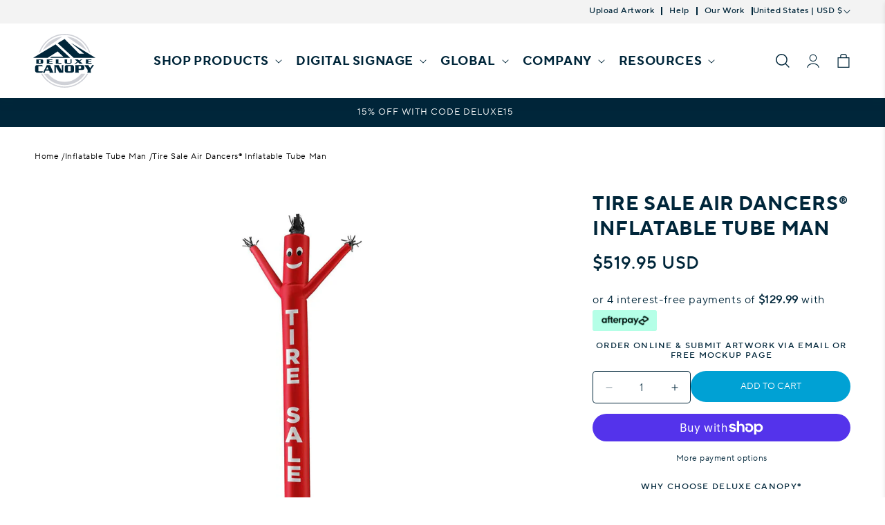

--- FILE ---
content_type: text/css
request_url: https://www.deluxecanopy.com/cdn/shop/t/38/assets/custom.css?v=13176940694554006451753467692
body_size: 3521
content:
@font-face{font-family:Gothampro;src:url(/cdn/shop/files/gothampro.ttf?v=1714077129)}@font-face{font-family:Gothampro-bold;src:url(/cdn/shop/files/gothampro_bold.ttf?v=1714170690)}@font-face{font-family:Gothampro-light;src:url(/cdn/shop/files/gothampro_light.ttf?v=1714170690)}@font-face{font-family:Gothampro-black;src:url(/cdn/shop/files/gothampro_black.ttf?v=1714170690)}@font-face{font-family:TT_Norms_Pro_Regular;src:url(/cdn/shop/files/TT_Norms_Pro_Regular.woff2?v=1715892437)}@font-face{font-family:TT_Norms_Pro_Bold;src:url(/cdn/shop/files/TT_Norms_Pro_Bold.woff2?v=1715892733)}@font-face{font-family:TT_Norms_Pro_Light;src:url(/cdn/shop/files/TT_Norms_Pro_Light.woff2?v=1715892731)}@font-face{font-family:TT_Norms_Pro_Medium;src:url(/cdn/shop/files/TT_Norms_Pro_Medium.woff2?v=1715894259)}body,*{font-family:Gothampro!important;font-family:TT_Norms_Pro_Regular!important}a{text-decoration:none!important}.badge{word-break:initial!important}.get_a_quote{line-height:1!important;padding:8px 10px!important;margin:10px 0 0;color:rgb(var(--color-button-text))!important;display:inline-block;height:initial!important;min-height:unset!important}.menu-drawer summary.menu-drawer__menu-item{font-family:TT_Norms_Pro_Bold!important}.menu-drawer .menu-drawer__inner-submenu summary.menu-drawer__menu-item{font-family:TT_Norms_Pro_Medium!important;font-weight:400!important}body{overflow-x:hidden!important}.page-wrapper,.trade-row,.container{max-width:var(--page-width);margin:0 auto;padding:0 1.5rem}.header .header__menu-item.link{font-size:18px}.hide{display:none!important}.image-with-text__text.rte ul li{width:50%;color:#000;padding:0 0 20px 24px;background:url(checkmark.png) no-repeat left 2px;background-size:18px;list-style:none!important}.main__page .rte h1{margin:0 0 20px!important;font-weight:700!important}.main__page .rte p{margin:5px!important}.main__page .rte p:empty{display:none!important}.product__info-container hr{margin:10px 0!important;padding:0!important;border:none!important;border-top:1px solid #0000001c!important;background:none!important;height:0!important}.description-tab-wrapper{overflow-x:auto;box-sizing:border-box}.description-tab-wrapper .tabcontent{display:inline-block;min-width:100%;box-sizing:border-box}.description-tab-wrapper hr{margin:10px 0!important;padding:0!important;border:none!important;border-top:1px solid #0000001c!important;background:none!important;height:0!important}.description-tab-wrapper .tabcontent table{padding:0;border:none!important;border-right:1px solid!important;margin:0;box-shadow:none!important;width:100%;border-collapse:collapse}.description-tab-wrapper table td{border:1px solid #f0f0f0;padding:4px;background:#fff;color:#000}.description-tab-wrapper table td:first-child{font-weight:700}variant-selects fieldset:first-child{border:none!important;border-bottom:1px solid #0000001c!important;padding-bottom:10px!important}footer.footer .list-menu__item--link{text-transform:capitalize}.mega-menu__link,#Details-HeaderMenu-4 .mega-menu__link--level-2,#Details-HeaderMenu-3 .mega-menu__link--level-2{text-transform:capitalize!important}#Details-HeaderMenu-1 .mega-menu__link--level-2,#Details-HeaderMenu-3 .mega-menu__link--level-2{text-transform:uppercase!important;font-family:TT_Norms_Pro_Bold!important}#Details-HeaderMenu-1 .mega-menu__link--level-2+ul .mega-menu__link,#Details-HeaderMenu-2 .mega-menu__link--level-2+ul .mega-menu__link{text-transform:capitalize!important;font-weight:400!important}@media screen and (min-width: 750px){.page-wrapper,.trade-row,.container{padding:0 5rem}}.border_bottom{font-family:TT_Norms_Pro_Bold!important;color:#002a3a!important;font-size:28px!important;text-transform:uppercase!important;letter-spacing:3.23px!important;line-height:30px!important;margin-bottom:20px!important;padding-bottom:20px!important}.border_bottom *{font-family:TT_Norms_Pro_Bold!important}.container.home-prdcts p{font-size:18px;letter-spacing:0;line-height:24px;font-weight:400!important;font-family:TT_Norms_Pro_Regular!important}.container.home-prdcts p *{font-weight:400!important;font-family:TT_Norms_Pro_Regular!important}.collection-list .card__heading{font-size:18px;letter-spacing:1.5px;line-height:24px;padding:20px 0 10px;font-family:TT_Norms_Pro_Bold!important}.collection-list .card__heading *,h2{font-family:TT_Norms_Pro_Bold!important}.collection-list .card__label{text-transform:uppercase;color:#002a3a;font-family:TT_Norms_Pro_Bold!important;font-size:14px;font-weight:700;letter-spacing:2px;line-height:17px}.multicolumn-card__info .inline-richtext{padding:20px 0;font-size:20px;font-weight:700;letter-spacing:1.5px;line-height:24px;font-family:TT_Norms_Pro_Bold!important}.multicolumn-card__info .inline-richtext *{font-family:TT_Norms_Pro_Bold!important}.multicolumn-card__info .rte p{font-size:18px;font-weight:400!important;letter-spacing:0;line-height:1.3;font-family:TT_Norms_Pro_Regular!important}.multicolumn-card__info .rte p+p{margin-top:14px}.multicolumn-card__info .rte *{font-weight:400!important;font-family:TT_Norms_Pro_Regular!important}.collection-hero__description{max-width:100%!important}.testimonial-content .review p,.testimonial-content .name{color:#333;font-size:18px;font-weight:400!important;letter-spacing:0;line-height:24px;font-family:TT_Norms_Pro_Regular!important}.product-description h2{font-family:TT_Norms_Pro_Bold!important}.product-description p{line-height:1.2}a{cursor:pointer!important}header.header .list-menu__item{font-weight:700!important;text-transform:uppercase!important}.mega-menu__link{text-align:left!important;font-size:13px!important;line-height:1.2!important;font-weight:700}.mega-menu__link--level-2{font-weight:700;font-size:14px!important}.mega-menu__link:hover,.mega-menu__link--active{text-decoration:none!important}details[open]>.header__menu-item{text-decoration:none!important}details .header__menu-item span{position:relative;font-family:TT_Norms_Pro_Bold!important}details .header__menu-item span:after{content:"";display:block;position:absolute;bottom:-35px;left:0;height:.2rem;width:0%;background:#000;z-index:110;transition:width .2s;margin:auto;right:0}details[open]>.header__menu-item span:after{width:100%;transition:width .2s}.header__menu-item span:after{content:"";transition:width .2s}.mega-menu__link--level-2{font-weight:400!important;text-transform:uppercase;font-family:TT_Norms_Pro_Bold!important}.header__heading-link{padding:0!important}.header-wrapper--border-bottom{border-bottom:none!important;box-shadow:0 0 15px 5px #002a3a17}.header__active-menu-item,.header__menu-item:hover span{text-decoration:none!important;color:#002a3a!important;transition:color .2s!important}.header__icons{padding-right:0!important}.header__icon,.header__icon--cart .icon{height:2rem}.announcement-bar .slider-button{display:none!important}.announcement-bar__message{text-transform:uppercase}.top-header{height:34px}.top-header-nav{display:flex;text-align:right;justify-content:flex-end;align-items:center}.top-header-link-list{display:block}.top-header-link-list li{display:inline-block;margin-right:10px;padding-right:10px;border-right:2px solid;line-height:1}.top-header-link-list li:last-child{margin-right:0;padding-right:0;border-right:none}.top-header-link-list li a,.top-header-country .localization-form .localization-form__select,.top-header-country .localization-form .localization-form__select *{line-height:1;padding:0;text-transform:capitalize!important;font-family:TT_Norms_Pro_Medium!important;font-weight:400!important;font-size:12px!important}.announcement-bar,.announcement-bar__announcement{height:42px}.footer__content-top{padding-bottom:28px!important}.footer__content-bottom{border-top:solid 2px rgba(var(--color-foreground),.08);padding-top:8px!important}.footer-block__details-content .list-menu__item--link:hover,.copyright__content a:hover{text-decoration:none!important}footer.footer .list-menu__item--link{padding-bottom:0;padding-top:0}.footer-block__heading{font-size:14px!important;margin-bottom:10px!important}.product__text.text_box.border_box{border:1px solid;border-radius:20px;display:block}.product__text.caption-with-letter-spacing{font-size:12px}.product-form__noscript-wrapper-template--22562423537968__main .product__text.caption-with-letter-spacing{margin:30px 0}.product__tax{display:none!important}.product-form__input,.product-form__buttons{max-width:100%!important}.product .product__info-wrapper .price--large{font-size:24px;font-weight:700}.product-form__quantity .form__label{display:none}.qtyWithAtcBtn{display:flex;flex-wrap:nowrap;gap:10px}.qtyWithAtcBtn .product-form__input.product-form__quantity{width:30%;max-width:30%!important;margin-bottom:0!important}.qtyWithAtcBtn .qty_with_atc_btn{width:70%}.qtyWithAtcBtn .qty_with_atc_btn .product-form{margin:0}.qtyWithAtcBtn .qty_with_atc_btn .product-form .product-form__submit{margin-bottom:0;font-size:13px;text-transform:uppercase;letter-spacing:0}.qtyWithAtcBtn .quantity:before,.qtyWithAtcBtn .quantity:after{border-radius:4px}.product-form{margin-top:0!important}.product__title h2{font-size:28px}.product__info-container .price{display:flex;align-items:center}.product-form__input .form__label{font-size:14px}.list-menu__item--active,.underline-links-hover:hover a{text-decoration:none!important}.card .icon-wrap{display:none!important}.card__label{margin-bottom:0;transition:.2s ease-out;font-size:14px;font-weight:700;line-height:1}.footer-block.grid__item{z-index:2}.card__heading{font-weight:700}.card_link{display:block}.header__menu-item,.mega-menu__link,.footer-block__details-content .list-menu__item--link,.copyright__content a{color:rgba(var(--color-foreground),1)!important}.card_link:hover .card__label{color:rgba(var(--color-button),var(--alpha-button-background))}.multicolumn.background-primary .multicolumn-card{border-radius:8px;box-shadow:0 0 15px 5px #0000000a;background:#fff!important}.multicolumn.background-primary .multicolumn-card img{border-radius:8px}.multicolumn-list__item.center .media--adapt,.multicolumn-list__item .media--adapt .multicolumn-card__image{width:100%!important}.multicolumn-card__info .rte p{line-height:1.3}.center,.center *{text-align:center!important;justify-content:center}.multicolumn .title-wrapper-with-link{flex-direction:column;gap:0}.footer-block__details-content .list-menu__item--link{font-size:12px!important;line-height:1.2!important}.border_bottom{position:relative}.border_bottom:after{content:"";width:250px;height:4px;background-color:#00a9ce;position:absolute;margin:auto;bottom:0;left:50%;transform:translate(-50%,-0%)}.rich-text__text.rte p{margin:0!important;line-height:1.2}.rich-text__text.rte p+p{margin-top:5px!important}.thumbnail[aria-current]{box-shadow:0 0 0 .1rem #00a1d4!important;border:2px solid;border-color:#00a1d4!important;border-radius:5px}.select__select{color:rgba(var(--color-foreground),1)!important;font-weight:700}.product-form__input .form__label{font-weight:700}.collapsible-content summary:hover .accordion__title{text-decoration:none!important}.collapsible-content summary:hover{background:transparent!important}.accordion__content.rte{padding:0!important}.swiper-button-next,.swiper-button-prev{color:rgb(var(--color-foreground))!important}.swiper-pagination-bullet-active,.swiper-pagination-bullet{background:rgb(var(--color-foreground))!important}.testimonial-slider .swiper-pagination{display:block!important}#Details-HeaderMenu-1 .mega-menu__link--level-2+ul .mega-menu__link,#Details-HeaderMenu-2 .mega-menu__link--level-2+ul .mega-menu__link{font-family:TT_Norms_Pro_Medium!important}.mega-menu__link--level-2{font-family:TT_Norms_Pro_Medium!important}.gfb__footer .action.submit.classic-button{min-height:45px!important;border-radius:6px!important;font-weight:700!important}.header_custom_btn{display:block;line-height:1;position:relative;left:-50px}.header_custom_btn a{display:block;line-height:1;background:#cb2c30;padding:12px 20px;border-radius:4px;font-weight:400!important;color:#fff;font-size:16px;transition:.2s ease-out;font-family:TT_Norms_Pro_Bold!important}.product-description p{font-size:16px!important;line-height:26px!important}.globo-form-app .panels{z-index:1!important}@media screen and (max-width: 989px){.header{padding:3px 10px!important}ul.multicolumn-list.slider--tablet{padding:10px}.slideshow__text-wrapper.banner__content{padding:0!important;align-items:flex-end!important}.slideshow__text-wrapper .banner__box{padding:15px!important}.slideshow__text-wrapper .banner__box .button{min-width:unset!important;min-height:unset!important;padding:10px!important}.image-with-text__content{padding:15px 0 0!important}.header_custom_btn{display:none!important}}@media screen and (min-width: 990px){.header--middle-left{grid-template-columns:auto auto auto}.header--middle-left .header__inline-menu{text-align:center!important}.rich-text__blocks{max-width:90rem!important}#MegaMenu-Content-2-,#MegaMenu-Content-4{width:20rem!important;left:initial!important;right:initial!important;padding:10px!important;max-width:20rem!important}#MegaMenu-Content-5{width:28rem!important;left:initial!important;right:initial!important;padding:10px!important;max-width:28rem!important}#MegaMenu-Content-2- ul,#MegaMenu-Content-4 ul,#MegaMenu-Content-5 ul{padding:0!important}.header__icons{align-items:center}}@media screen and (min-width: 750px){.footer__payment.top-footer-payment .list-payment{justify-content:flex-start}.footer__content-bottom-wrapper--center{justify-content:space-between!important}html body .globo-form-app.boxed-layout{border-radius:10px;margin-top:-100px}html body .footer{margin-top:100px!important}.main-page-title{font-size:42px!important}body.template__page.page_artwork-requirements section.shopify-section.section:last-child{position:relative}body.template__page.page_artwork-requirements section.shopify-section.section:last-child .gradient:after{content:"";display:block;width:100%;height:100px;position:absolute;bottom:-100px;left:0;background:rgb(var(--color-background))}}@media screen and (max-width: 749px){.footer__content-top{padding-left:20px!important;padding-right:20px!important}html body .globo-form-app.boxed-layout{border-radius:10px}.footer-block__details-content .list-menu__item--link{font-size:14px!important;line-height:1.4!important}#shopify-section-sections--22588484288816__custom_liquid_KLHq6y{display:none!important}.header{overflow:hidden!important}.description-tab-wrapper .tab-sec #third.tabcontent,.description-tab-wrapper .tab-sec #second.tabcontent{overflow:auto!important}.description-tab-wrapper table{width:max-content!important}}.template__product table td{color:#00263a!important}@media screen and (max-width: 749px){.template__product .product-description:has(table){overflow:auto!important}}@media (max-width: 767px){.page-width.main-page-artwork h3{font-size:22px!important}.page-width.main-page-artwork h1{font-size:24px!important}}.page-width.main-page-artwork h1.main-page-title.page-title.h0{font-weight:400!important;font-family:TT_Norms_Pro_Bold!important}span.skb_link_level_2_arrow{font-weight:400!important;font-family:TT_Norms_Pro_Bold!important;margin-top:-2px;margin-left:3px;display:none}@media (min-width: 990px){#Details-HeaderMenu-1 .mega-menu__link--level-2,#Details-HeaderMenu-2 .mega-menu__link--level-2{display:flex;align-items:center}#Details-HeaderMenu-1 .mega-menu__link--level-2 span.skb_link_level_2_arrow,#Details-HeaderMenu-2 .mega-menu__link--level-2 span.skb_link_level_2_arrow{display:flex!important}}ul.mega-menu__list ul.list-unstyled li a:hover{text-decoration:none!important}.header_custom_btn{display:none!important}.lightbox__button{display:block!important}.image-gallery-section{display:block;overflow:hidden;width:100%}.image-gallery-wrapper{padding:0;display:block;margin:20px auto;overflow:hidden}.image-gallery{display:block}.image-gallrey-grid{display:flex;flex-direction:row;flex-wrap:wrap;gap:10px}.image-gallery-grid-item{width:calc(25% - 7.5px)}.gallery-item{margin:0;display:block}.gallery-item:hover .image-overlay-content{opacity:1;transition:.3s}.gallery-image-link{display:block;text-decoration:none}.gallery-item-wrapper{position:relative;width:100%;height:0px;background-size:cover;background-position:center;background-repeat:no-repeat;background-color:#fff;padding-bottom:100%}.image-overlay-content{position:absolute;left:0;top:0;width:100%;height:100%;display:flex;align-items:center;justify-content:center;text-align:center;opacity:0;visibility:hidden;z-index:-2;transition:all .3s ease-in-out}.gallery-image-link:hover .image-overlay-content,.image-gallery-grid-item hover .image-overlay-content{opacity:1;visibility:visible;z-index:2}.gallery-item-wrapper img,img.skb-gallery-preview-img{position:absolute;left:0;width:100%;height:100%;object-fit:cover;min-width:100%;max-width:100%;min-height:100%;max-height:100%;top:0}.image-overlay-content h2{font-size:30px;letter-spacing:1px;line-height:1;margin:0;padding:0;display:block;font-weight:700}.top-header-country .localization-form .localization-form__select{padding-right:12px!important}@media screen and (max-width: 749px){.image-gallery-grid-item{width:100%}}.card-wrapper.product-card-wrapper .card__content .card__heading a.full-unstyled-link,.product__text.inline-richtext,.product__text.inline-richtext *,.footer-block.grid__item .globo-form-app .header .title{font-family:TT_Norms_Pro_Medium!important;font-weight:400!important}.view_all_link{line-height:1;margin:0;padding:0;text-decoration:none!important;transition:.2s ease-in-out;position:relative}.view_all_link *{font-size:14px}.template__page.page_faq .rich-text *,.faq-header,.faqButton,.template__page.page_faq .multicolumn .title,.template__page.page_faq .multicolumn-card__info .inline-richtext,.template__page.page_faq .blog__title,.template__page.page_faq .card__heading *{font-family:TT_Norms_Pro_Bold!important;letter-spacing:0!important;color:#00263a!important}.faqPanel *,.template__page.page_faq .multicolumn p,.template__page.page_faq .multicolumn-card__info .rte *,.template__page.page_faq .view_all_link *,.template__page.page_faq .article-card__info *{font-family:TT_Norms_Pro_Medium!important;letter-spacing:0!important;color:#00263a!important}.template__page.page_faq .rich-text .rich-text__text.rte a{color:#006bc8!important;-webkit-text-decoration:underline!important;text-decoration:underline!important;text-underline-offset:0!important;text-decoration-thickness:.2rem!important;text-underline-position:under!important;transition:color .2s ease-in-out!important;display:inline-block!important}.template__page.page_faq .rich-text .rich-text__text.rte a:hover{color:#00427c!important}.template__page.page_faq .rich-text .rich-text__heading{font-size:28px!important}.template__page.page_faq .rich-text .rich-text__text.rte p,.template__page.page_faq .multicolumn p,.template__page.page_faq .multicolumn-card__info .inline-richtext,.template__page.page_faq .multicolumn-card__info .rte *{font-size:20px!important}.template__page.page_faq .multicolumn .title{font-size:24px!important;margin-bottom:5px!important}.template__page.page_faq .blog__title,.template__page.page_faq .card__heading *{font-size:21px!important}.template__page.page_faq .view_all_link{font-size:18px!important}.template__page.page_faq .article-card__info{font-size:11px!important;text-transform:initial!important}.template__page.page_faq .title-wrapper--no-top-margin{margin-bottom:20px!important}#Details-HeaderMenu-4 .mega-menu__link.mega-menu__link--level-2#HeaderMenu-company-faq,footer.footer .list-menu__item--link.footer_link_faq{text-transform:uppercase!important}html body .globo-form-app.boxed-layout .globo-form-control{padding:0!important}html body .globo-form-app.boxed-layout .header{padding:3px 0!important}html body .globo-form-app.boxed-layout .header h3.title.globo-heading{line-height:1!important;margin:5px 0 0!important;padding:0!important;display:block}@media screen and (max-width: 990px){.template__page .shopify-section .blog .blog__title,.template__page .shopify-section .blog .view_all_link{width:100%!important;text-align:center!important}.title-wrapper-with-link{align-items:center!important}.template__page.page_faq .rich-text__wrapper{width:100%!important}}@media only screen and (max-width: 768px){html body .globo-form-app.boxed-layout .g-container{padding:10px!important}}@media only screen and (min-width: 769px){html body .globo-form-app.boxed-layout .globo-form-control.layout-2-column:nth-child(odd){padding-right:10px!important}}.article-template,.article-template__content{overflow:hidden}@media only screen and (max-width: 768px){.article-template,.article-template__content.rte table{width:100%}.article-template__content.rte table{font-size:10px;line-height:1.5}.shopify-section.section.section-logo-slider{margin-bottom:30px}}.footer__localization{z-index:9}@media screen and (min-width: 750px){.footer__content-bottom-wrapper{justify-content:space-between}li.list-social__item:last-child .list-social__link{padding-right:0}}.klarna-message,#shopify-installments-content,.shopify-payment-terms,#shopify-installments.m-0.font-system,form.installment{font-size:16px!important;line-height:29px!important}.cart-drawer__footer .mypayment{display:none!important}cart-drawer.drawer{visibility:hidden}body.market_ca .klarna-message{display:none!important}
/*# sourceMappingURL=/cdn/shop/t/38/assets/custom.css.map?v=13176940694554006451753467692 */


--- FILE ---
content_type: image/svg+xml
request_url: https://www.deluxecanopy.com/cdn/shop/files/DC_Logo_4_Navy-Grey.svg?v=1716788202&width=100
body_size: 1228
content:
<svg xml:space="preserve" style="enable-background:new 0 0 1000 1000;" viewBox="0 0 1000 1000" y="0px" x="0px" xmlns:xlink="http://www.w3.org/1999/xlink" xmlns="http://www.w3.org/2000/svg" id="Layer_1" version="1.1">
<style type="text/css">
	.st0{fill:#00263A;}
	.st1{fill:#CFD1D7;}
</style>
<g>
	<g>
		<g>
			<polygon points="317.5,442.6 487.8,442.6 404,366.1 258.8,458 49,458 373.9,263.3 586,458 294.1,458" class="st0"></polygon>
			<polygon points="951,458 635.9,458 404,245.3 504.8,184.9 714.8,397.2 786.1,397.2 596.1,240.8" class="st0"></polygon>
		</g>
		<path d="M504.8,110.5c-174.8,0-323.2,115.8-372.3,274.8l23.1-16.2c53-140.9,189-241.5,348-242h3.2
			c160.9,0.9,298.1,104.2,349.2,248l22.8,16.3C831.7,229.3,681.8,110.5,504.8,110.5z M826.8,687.9c-64.8,110.6-184.9,185-322,185
			s-257.3-74.4-322-185h-19.1C230,808,358.1,889.5,504.8,889.5S779.5,808,845.9,687.9H826.8z" class="st1"></path>
		<path d="M537.5,148.8l288,204.6C774.1,241.3,665.6,160.6,537.5,148.8z M187,347.3l285.4-198.5
			C346.5,160.2,239.5,238.3,187,347.3z M745,687.9c-55.9,71.3-142.8,117.3-240.2,117.3s-184.3-45.9-240.2-117.3h-58.1
			c62.5,98.9,172.9,164.8,298.4,164.8s235.9-65.9,298.4-164.8H745z" class="st1"></path>
	</g>
	<g>
		<path d="M96.2,532.2v-43.5c0-1.9-0.3-3.5-0.9-5c-0.6-1.5-1.6-2.9-3-4.2h77.8c8.3,0,14.4,1.6,18.3,4.7
			c3.9,3.2,5.9,7.5,5.9,13v26.5c0,5.5-1.9,9.8-5.7,13c-3.8,3.2-10,4.7-18.5,4.7H92.2c1.3-1.2,2.3-2.7,3-4.3
			C95.8,535.4,96.2,533.8,96.2,532.2z M149.1,531.1c4,0,6.5-0.5,7.6-1.6c1.1-1.1,1.6-2.9,1.6-5.7v-27c0-2.8-0.5-4.7-1.6-5.7
			c-1-1-3.6-1.5-7.6-1.5H132v41.5H149.1z" class="st0"></path>
		<path d="M283.6,504.6h28.9c3,0,5.4-0.1,7.3-0.2c1.8-0.2,3.9-0.5,6.2-1.2v13.1c-1.4-0.7-3-1.1-4.7-1.3
			c-1.7-0.2-3.8-0.3-6-0.3h-31.6v16.5h35c1.7,0,3.3-0.1,4.8-0.3c1.5-0.2,4.4-0.8,8.6-1.8l-3.1,12.4h-85.1c1.3-1.2,2.3-2.7,3-4.3
			c0.7-1.6,1-3.3,1-4.9v-43.5c0-1.9-0.3-3.5-0.9-5c-0.6-1.5-1.6-2.9-3-4.2h83.1l2.7,11.7c-2.4-0.6-4.9-0.9-7.6-1.2
			c-2.7-0.2-5.7-0.3-9-0.3h-29.4V504.6z" class="st0"></path>
		<path d="M456.5,541.4H374c1.3-1.2,2.3-2.7,3-4.3c0.7-1.6,1-3.3,1-4.9v-43.5c0-1.9-0.3-3.5-0.9-5
			c-0.6-1.5-1.6-2.9-3-4.2h43.9c-1.4,1.3-2.4,2.7-3,4.2c-0.6,1.5-0.9,3.2-0.9,5v42.5h33.7c2.5,0,4.6-0.2,6.4-0.5
			c1.8-0.3,3.7-0.9,5.4-1.8L456.5,541.4z" class="st0"></path>
		<path d="M545.2,479.4c-1.3,1.2-2.3,2.7-3,4.3c-0.7,1.6-1,3.3-1,4.9v35.3c0,2.7,0.5,4.6,1.6,5.7
			c1.1,1.1,3.7,1.6,7.7,1.6h29.2c4,0,6.5-0.5,7.6-1.6c1.1-1.1,1.6-2.9,1.6-5.7v-35.3c0-1.8-0.3-3.4-0.9-5c-0.6-1.5-1.6-2.9-3-4.2
			h23.5c-1.3,1.2-2.3,2.7-3,4.3c-0.7,1.6-1,3.3-1,4.9v35c0,2.9-0.4,5.3-1.1,7.2c-0.7,1.9-2.2,3.7-4.5,5.4c-2.3,1.7-5.1,3-8.3,3.9
			c-3.2,0.8-6.6,1.3-10.2,1.3h-50.8c-8.1,0-14.2-1.6-18.2-4.8c-4-3.2-6-7.5-6-12.9v-35c0-1.9-0.3-3.5-0.9-5c-0.6-1.5-1.6-2.9-3-4.2
			H545.2z" class="st0"></path>
		<path d="M753.7,532.3c3.1,2.6,5.3,4.4,6.7,5.5c1.3,1.1,3.2,2.3,5.7,3.6h-50.5c0.1-0.5,0.2-1.1,0.4-1.7
			c0-1.4-0.4-2.6-1.2-3.6c-0.8-1-2.2-2.4-4.3-4.2l-11.6-10.2L679.3,535c-1.7,1.2-3,2.3-3.9,3.2c-0.9,0.9-1.5,1.9-1.8,3.2h-26.7
			c4.6-2.4,8.6-4.8,11.9-7.2l30.7-21.4l-27.9-24.2c-2.5-2.4-4.7-4.1-6.4-5.3c-1.7-1.2-3.9-2.5-6.5-3.9h51.7c0,1.8,0.5,3.4,1.5,4.9
			c1,1.5,2.5,3.1,4.6,4.9l9.1,8l15.4-10.3c1.7-1.1,3.1-2.3,4.2-3.5c1.1-1.2,1.9-2.6,2.4-4H766c-2.3,0.9-4.3,1.9-6.2,2.9
			c-1.9,1-4,2.3-6.2,3.9l-28.9,19.6L753.7,532.3z" class="st0"></path>
		<path d="M847.8,504.6h28.9c3,0,5.4-0.1,7.3-0.2c1.8-0.2,3.9-0.5,6.2-1.2v13.1c-1.4-0.7-3-1.1-4.7-1.3
			c-1.7-0.2-3.8-0.3-6-0.3h-31.6v16.5h35c1.7,0,3.3-0.1,4.8-0.3c1.5-0.2,4.4-0.8,8.6-1.8l-3.1,12.4H808c1.3-1.2,2.3-2.7,3-4.3
			c0.7-1.6,1-3.3,1-4.9v-43.5c0-1.9-0.3-3.5-0.9-5c-0.6-1.5-1.6-2.9-3-4.2h83.1l2.7,11.7c-2.4-0.6-4.9-0.9-7.6-1.2
			c-2.7-0.2-5.7-0.3-9-0.3h-29.4V504.6z" class="st0"></path>
	</g>
	<g>
		<path d="M186,584.3c-3.2-2-6.5-3.3-10-3.8c-3.5-0.5-7.8-0.8-12.9-0.8h-25.4c-6.2,0-10.1,0.9-11.5,2.6
			s-2.2,5.5-2.2,11.5v46.5c0,5.4,1.2,8.9,3.5,10.6c2.3,1.7,6.5,2.6,12.6,2.6h24.2c4.4,0,8.4-0.2,12.2-0.7c3.7-0.5,7.4-1.4,11.1-2.7
			l-3.7,21.7h-74.9c-10.5,0-18.3-2.9-23.5-8.6c-5.2-5.7-7.8-13.4-7.8-23V593c0-9.7,2.6-17.4,7.7-23s13-8.5,23.6-8.5h72.7L186,584.3z" class="st0"></path>
		<path d="M294,561.5l42.8,97.3c2.1,4.4,5.2,8.7,9.5,12.9h-61.5c2.1-2.2,3.1-4.7,3.1-7.4c0-3.5-1.1-7.4-3.4-11.7
			c-2.3-4.3-4-7.8-5.4-10.6h-49.8l-7.7,15c-0.7,1.2-1.2,2.4-1.7,3.6c-0.5,1.2-0.7,2.3-0.7,3.6c0,1.1,0.2,2.3,0.6,3.6
			c0.4,1.3,1,2.6,1.7,4h-34.2c2.7-2.9,5.3-6.1,7.8-9.6c2.5-3.5,4.8-7.2,6.9-11.1l43-82.9c-1.3-2.6-3-4.8-4.9-6.6H294z M255.3,589.9
			l-17,34.1h32.6L255.3,589.9z" class="st0"></path>
		<path d="M465.7,649.3v-71.5c0-3.3-0.4-6.2-1.2-8.8c-0.8-2.6-2.1-5.1-3.9-7.5h30.4c-1.8,2.3-3.1,4.8-3.9,7.5
			c-0.8,2.7-1.2,5.6-1.2,8.8v93.8h-59.1l-49.1-89.5v73.1c0,3.3,0.4,6.2,1.2,8.8c0.8,2.6,2.1,5.1,3.9,7.5h-30.4
			c1.7-2.2,3-4.8,3.8-7.7c0.9-2.9,1.3-5.8,1.3-8.7v-77.4c0-3.3-0.4-6.2-1.2-8.8c-0.8-2.6-2.1-5.1-3.9-7.5h66.3L465.7,649.3z" class="st0"></path>
		<path d="M608.6,561.5c10.7,0,18.6,2.8,23.7,8.4c5.1,5.6,7.6,13.3,7.6,23.1v47.1c0,4.7-0.4,9-1.3,12.8
			c-0.9,3.8-3.5,7.9-8.1,12.2c-4.5,4.3-11.8,6.5-22,6.5H538c-10.9,0-18.8-2.8-23.8-8.3c-5-5.6-7.5-13.3-7.5-23.2V593
			c0-4.8,0.4-9.1,1.3-12.9c0.9-3.7,3.5-7.8,8.1-12.1c4.5-4.3,11.8-6.5,22-6.5H608.6z M553,640.6c0,4.8,0.7,8.2,2.1,10.1
			c1.4,1.9,4.7,2.8,10,2.8h16.5c5.2,0,8.6-0.9,10-2.8c1.4-1.9,2.1-5.2,2.1-10.1v-48c0-4.8-0.7-8.2-2.1-10.1c-1.4-1.9-4.7-2.8-10-2.8
			h-16.5c-5.2,0-8.6,0.9-10,2.8c-1.4,1.9-2.1,5.2-2.1,10.1V640.6z" class="st0"></path>
		<path d="M707.3,655.3c0,3.3,0.4,6.3,1.2,8.8c0.8,2.6,2.1,5.1,3.9,7.5h-56.6c1.7-2.2,3-4.8,3.8-7.7
			c0.9-2.9,1.3-5.8,1.3-8.7v-77.4c0-3.3-0.4-6.2-1.2-8.8c-0.8-2.6-2.1-5.1-3.9-7.5h100.7c10.4,0,18.4,1.6,24,4.7
			c5.6,3.1,8.4,9.2,8.4,18.2v24.9c0,8.8-2.8,14.8-8.4,18c-5.6,3.2-13.6,4.8-24,4.8h-49.2V655.3z M730.7,613.9c5.4,0,8.7-0.9,10-2.6
			c1.3-1.8,1.9-5.2,1.9-10.2v-11.5c0-3.6-0.6-6.2-1.8-7.7c-1.2-1.5-3.8-2.2-7.7-2.2h-25.8v34.2H730.7z" class="st0"></path>
		<path d="M894.9,576.9c1.3-1.8,2.4-3.8,3.2-5.8c0.8-2.1,1.2-4.1,1.2-6.2v-3.4h32.8c-2.6,1.5-4.7,3.4-6.4,5.5
			c-1.7,2.1-3.9,5.3-6.6,9.3l-36.4,53.3v25.6c0,3.3,0.4,6.3,1.2,8.8c0.8,2.6,2.1,5.1,3.9,7.5h-56.2c1.7-2.2,3-4.8,3.8-7.7
			c0.9-2.9,1.3-5.8,1.3-8.7v-25.6L801.2,579c-3.3-5-5.8-8.5-7.5-10.7c-1.7-2.2-3.7-4.5-6-6.8H849c0,3.5,0.6,6.4,1.9,8.9
			c1.3,2.5,2.8,5,4.5,7.5l19.4,27.8L894.9,576.9z" class="st0"></path>
	</g>
</g>
<g>
</g>
<g>
</g>
<g>
</g>
<g>
</g>
<g>
</g>
</svg>
